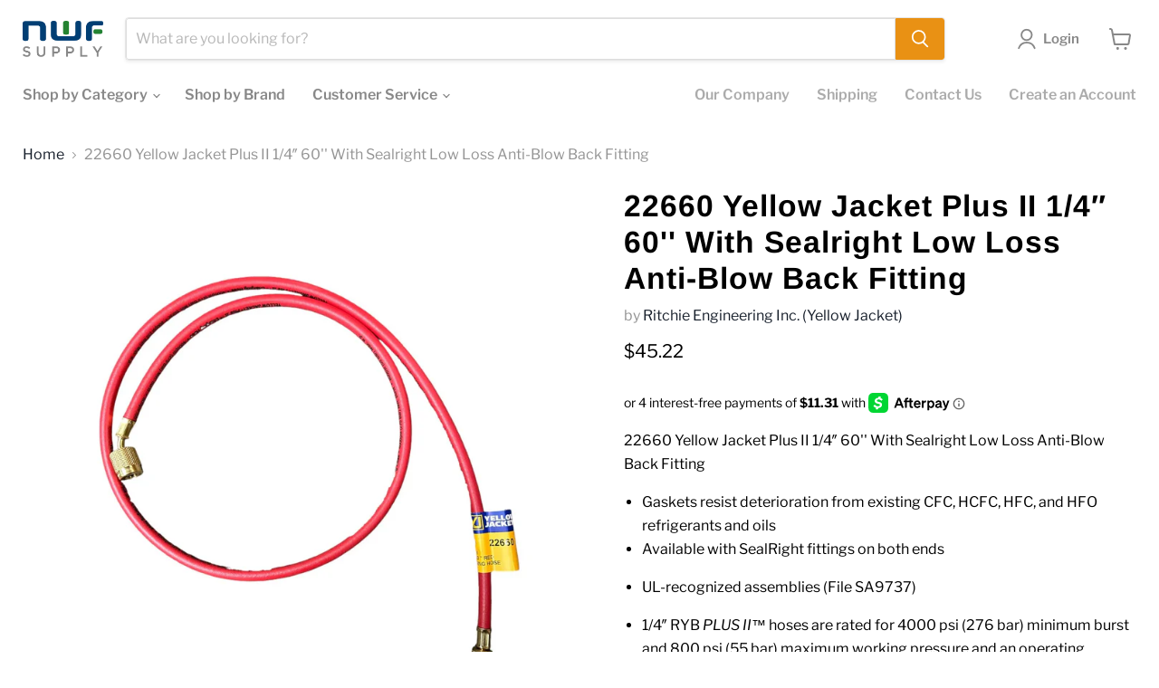

--- FILE ---
content_type: text/html; charset=utf-8
request_url: https://nwfsupply.com/collections/all/products/22660-yellow-jacket-plus-ii-1-4-60-with-sealright-low-loss-anti-blow-back-fitting?view=recently-viewed
body_size: 871
content:










  









<div
  class="productgrid--item  imagestyle--natural      productitem--emphasis  product-recently-viewed-card    show-actions--mobile"
  data-product-item
  data-product-quickshop-url="/collections/all/products/22660-yellow-jacket-plus-ii-1-4-60-with-sealright-low-loss-anti-blow-back-fitting"
  
    data-recently-viewed-card
  
>
  <div class="productitem" data-product-item-content>
    
    
    
    

    

    

    <div class="productitem__container">
      <div class="product-recently-viewed-card-time" data-product-handle="22660-yellow-jacket-plus-ii-1-4-60-with-sealright-low-loss-anti-blow-back-fitting">
      <button
        class="product-recently-viewed-card-remove"
        aria-label="close"
        data-remove-recently-viewed
      >
        


                                                                        <svg class="icon-remove "    aria-hidden="true"    focusable="false"    role="presentation"    xmlns="http://www.w3.org/2000/svg" width="10" height="10" viewBox="0 0 10 10" xmlns="http://www.w3.org/2000/svg">      <path fill="currentColor" d="M6.08785659,5 L9.77469752,1.31315906 L8.68684094,0.225302476 L5,3.91214341 L1.31315906,0.225302476 L0.225302476,1.31315906 L3.91214341,5 L0.225302476,8.68684094 L1.31315906,9.77469752 L5,6.08785659 L8.68684094,9.77469752 L9.77469752,8.68684094 L6.08785659,5 Z"></path>    </svg>                                              

      </button>
    </div>

      <div class="productitem__image-container">
        <a
          class="productitem--image-link"
          href="/collections/all/products/22660-yellow-jacket-plus-ii-1-4-60-with-sealright-low-loss-anti-blow-back-fitting"
          tabindex="-1"
          data-product-page-link
        >
          <figure
            class="productitem--image"
            data-product-item-image
            
              style="--product-grid-item-image-aspect-ratio: 1.0;"
            
          >
            
              
              

  
    <noscript data-rimg-noscript>
      <img
        
          src="//nwfsupply.com/cdn/shop/files/22660-Photoroom_512x512.webp?v=1756822121"
        

        alt="22660 Yellow Jacket Plus II 1/4″ 60&#39;&#39; With Sealright Low Loss Anti-Blow Back Fitting"
        data-rimg="noscript"
        srcset="//nwfsupply.com/cdn/shop/files/22660-Photoroom_512x512.webp?v=1756822121 1x, //nwfsupply.com/cdn/shop/files/22660-Photoroom_1024x1024.webp?v=1756822121 2x, //nwfsupply.com/cdn/shop/files/22660-Photoroom_1536x1536.webp?v=1756822121 3x, //nwfsupply.com/cdn/shop/files/22660-Photoroom_1997x1997.webp?v=1756822121 3.9x"
        class="productitem--image-primary"
        
        
      >
    </noscript>
  

  <img
    
      src="//nwfsupply.com/cdn/shop/files/22660-Photoroom_512x512.webp?v=1756822121"
    
    alt="22660 Yellow Jacket Plus II 1/4″ 60&#39;&#39; With Sealright Low Loss Anti-Blow Back Fitting"

    
      data-rimg="lazy"
      data-rimg-scale="1"
      data-rimg-template="//nwfsupply.com/cdn/shop/files/22660-Photoroom_{size}.webp?v=1756822121"
      data-rimg-max="2000x2000"
      data-rimg-crop="false"
      
      srcset="data:image/svg+xml;utf8,<svg%20xmlns='http://www.w3.org/2000/svg'%20width='512'%20height='512'></svg>"
    

    class="productitem--image-primary"
    
    
  >



  <div data-rimg-canvas></div>


            

            




























            <span class="visually-hidden">22660 Yellow Jacket Plus II 1/4″ 60'' With Sealright Low Loss Anti-Blow Back Fitting</span>
          </figure>
        </a>
      </div><div class="productitem--info">
        
          
        

        
          






























<div class="price productitem__price ">
  
    <div
      class="price__compare-at visible"
      data-price-compare-container
    >

      
        <span class="money price__original" data-price-original></span>
      
    </div>


    
      
      <div class="price__compare-at--hidden" data-compare-price-range-hidden>
        
          <span class="visually-hidden">Original price</span>
          <span class="money price__compare-at--min" data-price-compare-min>
            $0.00
          </span>
          -
          <span class="visually-hidden">Original price</span>
          <span class="money price__compare-at--max" data-price-compare-max>
            $0.00
          </span>
        
      </div>
      <div class="price__compare-at--hidden" data-compare-price-hidden>
        <span class="visually-hidden">Original price</span>
        <span class="money price__compare-at--single" data-price-compare>
          $0.00
        </span>
      </div>
    
  

  <div class="price__current price__current--emphasize " data-price-container>

    

    
      
      
      <span class="money" data-price>
        $45.22
      </span>
    
    
  </div>

  
    
    <div class="price__current--hidden" data-current-price-range-hidden>
      
        <span class="money price__current--min" data-price-min>$45.22</span>
        -
        <span class="money price__current--max" data-price-max>$45.22</span>
      
    </div>
    <div class="price__current--hidden" data-current-price-hidden>
      <span class="visually-hidden">Current price</span>
      <span class="money" data-price>
        $45.22
      </span>
    </div>
  

  
    
    
    
    

    <div
      class="
        productitem__unit-price
        hidden
      "
      data-unit-price
    >
      <span class="productitem__total-quantity" data-total-quantity></span> | <span class="productitem__unit-price--amount money" data-unit-price-amount></span> / <span class="productitem__unit-price--measure" data-unit-price-measure></span>
    </div>
  

  
</div>


        

        <h2 class="productitem--title">
          <a href="/collections/all/products/22660-yellow-jacket-plus-ii-1-4-60-with-sealright-low-loss-anti-blow-back-fitting" data-product-page-link>
            22660 Yellow Jacket Plus II 1/4″ 60'' With Sealright Low Loss Anti-Blow Back Fitting
          </a>
        </h2>

        
          
            <span class="productitem--vendor">
              <a href="/collections/vendors?q=Ritchie%20Engineering%20Inc.%20%28Yellow%20Jacket%29" title="Ritchie Engineering Inc. (Yellow Jacket)">Ritchie Engineering Inc. (Yellow Jacket)</a>
            </span>
          
        

        

        
          
            <div class="productitem__stock-level">
              







<div class="product-stock-level-wrapper" >
  
    <span class="
  product-stock-level
  product-stock-level--high
  
">
      

      <span class="product-stock-level__text">
        
        <div class="product-stock-level__badge-text">
          
  
    
      
        6 in stock
      
    
  

        </div>
      </span>
    </span>
  
</div>

            </div>
          

          
            
          
        

        
          <div class="productitem--description">
            <p>
22660 Yellow Jacket Plus II 1/4″ 60'' With Sealright Low Loss Anti-Blow Back Fitting

Gaskets resist deterioration from existing CFC, HCFC, HFC, a...</p>

            
              <a
                href="/collections/all/products/22660-yellow-jacket-plus-ii-1-4-60-with-sealright-low-loss-anti-blow-back-fitting"
                class="productitem--link"
                data-product-page-link
              >
                View full details
              </a>
            
          </div>
        
      </div>

      
    </div>
  </div>

  
    <script type="application/json" data-quick-buy-settings>
      {
        "cart_redirection": true,
        "money_format": "${{amount}}"
      }
    </script>
  
</div>


--- FILE ---
content_type: application/x-javascript
request_url: https://app.sealsubscriptions.com/shopify/public/status/shop/northwest-florida-supply.myshopify.com.js?1768974695
body_size: -264
content:
var sealsubscriptions_settings_updated='1714505316c';

--- FILE ---
content_type: text/javascript; charset=utf-8
request_url: https://nwfsupply.com/products/22660-yellow-jacket-plus-ii-1-4-60-with-sealright-low-loss-anti-blow-back-fitting.js
body_size: 782
content:
{"id":9121276100922,"title":"22660 Yellow Jacket Plus II 1\/4″ 60'' With Sealright Low Loss Anti-Blow Back Fitting","handle":"22660-yellow-jacket-plus-ii-1-4-60-with-sealright-low-loss-anti-blow-back-fitting","description":"\u003cdiv class=\"userContent\" data-mce-fragment=\"1\" itemprop=\"description\"\u003e\n\u003cdiv\u003e22660 Yellow Jacket Plus II 1\/4″ 60'' With Sealright Low Loss Anti-Blow Back Fitting\u003c\/div\u003e\n\u003cul\u003e\n\u003cli\u003eGaskets resist deterioration from existing CFC, HCFC, HFC, and HFO refrigerants and oils\u003c\/li\u003e\n\u003cli\u003eAvailable with SealRight fittings on both ends\u003c\/li\u003e\n\u003c\/ul\u003e\n\u003cul\u003e\n\u003cli\u003eUL-recognized assemblies (File SA9737)\u003c\/li\u003e\n\u003c\/ul\u003e\n\u003cul\u003e\n\u003cli\u003e1\/4″ RYB\u003cspan\u003e \u003c\/span\u003e\u003cem\u003ePLUS II\u003c\/em\u003e™ hoses are rated for 4000 psi (276 bar) minimum burst and 800 psi (55 bar) maximum working pressure and an operating temperature of -20° to 180°F (-28.8° to 82.2°C)\u003c\/li\u003e\n\u003c\/ul\u003e\n\u003cul\u003e\n\u003cli\u003eMinimum bending radius: 6″ (152mm)\u003c\/li\u003e\n\u003c\/ul\u003e\n\u003cul\u003e\n\u003cli\u003e\u003cspan style=\"font-size: 0.875rem;\"\u003eMade in the USA\u003c\/span\u003e\u003c\/li\u003e\n\u003c\/ul\u003e\n\u003cul\u003e\n\u003cli\u003e\n\u003cp data-mce-fragment=\"1\"\u003eLow loss anti-blow back SealRight fitting immediately traps refrigerant in the hose when disconnected, helping meet non-venting regulations and prevent finger burns.\u003c\/p\u003e\n\u003c\/li\u003e\n\u003c\/ul\u003e\n\u003c\/div\u003e","published_at":"2025-11-17T14:41:06-06:00","created_at":"2024-04-11T11:47:52-05:00","vendor":"Ritchie Engineering Inc. (Yellow Jacket)","type":"Tools \u0026 Abrasives","tags":["Compressors","HVAC","Refrigeration","Tools"],"price":4522,"price_min":4522,"price_max":4522,"available":true,"price_varies":false,"compare_at_price":0,"compare_at_price_min":0,"compare_at_price_max":0,"compare_at_price_varies":false,"variants":[{"id":48192447217978,"title":"Default Title","option1":"Default Title","option2":null,"option3":null,"sku":"22660","requires_shipping":true,"taxable":true,"featured_image":null,"available":true,"name":"22660 Yellow Jacket Plus II 1\/4″ 60'' With Sealright Low Loss Anti-Blow Back Fitting","public_title":null,"options":["Default Title"],"price":4522,"weight":425,"compare_at_price":0,"inventory_management":"shopify","barcode":"686800226606","quantity_rule":{"min":1,"max":null,"increment":1},"quantity_price_breaks":[],"requires_selling_plan":false,"selling_plan_allocations":[]}],"images":["\/\/cdn.shopify.com\/s\/files\/1\/0569\/5238\/9827\/files\/22660-Photoroom.webp?v=1756822121"],"featured_image":"\/\/cdn.shopify.com\/s\/files\/1\/0569\/5238\/9827\/files\/22660-Photoroom.webp?v=1756822121","options":[{"name":"Title","position":1,"values":["Default Title"]}],"url":"\/products\/22660-yellow-jacket-plus-ii-1-4-60-with-sealright-low-loss-anti-blow-back-fitting","media":[{"alt":"22660 Yellow Jacket Plus II 1\/4″ 60'' With Sealright Low Loss Anti-Blow Back Fitting","id":38038678044986,"position":1,"preview_image":{"aspect_ratio":1.0,"height":2000,"width":2000,"src":"https:\/\/cdn.shopify.com\/s\/files\/1\/0569\/5238\/9827\/files\/22660-Photoroom.webp?v=1756822121"},"aspect_ratio":1.0,"height":2000,"media_type":"image","src":"https:\/\/cdn.shopify.com\/s\/files\/1\/0569\/5238\/9827\/files\/22660-Photoroom.webp?v=1756822121","width":2000}],"requires_selling_plan":false,"selling_plan_groups":[]}